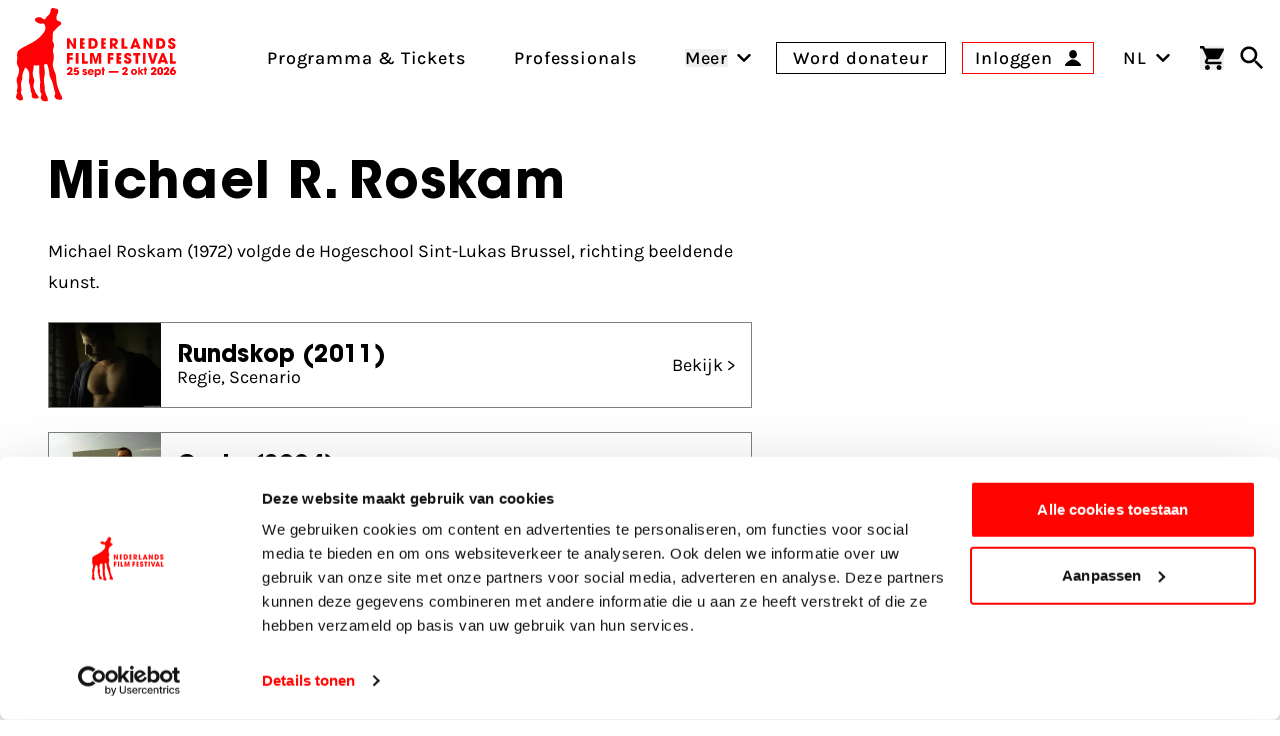

--- FILE ---
content_type: application/javascript
request_url: https://www.filmfestival.nl/dist/assets/Submit-L_3EYRKc.js
body_size: 775
content:
import{l as d,e as a,o as c,L as f,i as g,b as n,h as l,q as s,s as o,w as u,z as r,v as m,n as p,B as h}from"./UseTheme-DafT2-oa.js";import{_ as w}from"./_plugin-vue_export-helper-DlAUqK2U.js";const v=d({name:"Submit",props:{submit:{type:Function,default:()=>({})},submitResult:{type:String,default:"unknown"},submitting:{type:Boolean,default:!1},successMessage:{type:String,default:""},errorMessage:{type:String,default:""},buttonText:{type:String,default:"send"},cancelable:{type:Boolean,default:!1}},emits:["canceled"],setup(){let e=a(g("theme"));const t=a();return c(()=>{t.value&&(e.value=f(e.value,t.value))}),{theme:e,root:t}}}),b={ref:"root",class:"mt-8 flex items-center"},y=["disabled"],x={class:"mx-2 tracking-wider !text-current"},M={class:"-ml-1 h-5 w-5 animate-spin",xmlns:"http://www.w3.org/2000/svg",fill:"none",viewBox:"0 0 24 24"},k={class:"ml-1 h-4 w-3 fill-current",xmlns:"http://www.w3.org/2000/svg",viewBox:"0 0 15 24"},z={key:1,class:"flex"},B=["innerHTML"],C={key:2,class:"flex"};function S(e,t,L,$,T,V){return l(),n("div",b,[s("button",{disabled:e.submitting,class:"c-button c-button--primary mr-2 place-self-start px-4 py-2",onClick:t[0]||(t[0]=(...i)=>e.submit&&e.submit(...i))},[s("span",x,r(e.$t(e.buttonText)),1),u((l(),n("svg",M,[...t[2]||(t[2]=[s("circle",{class:"opacity-25",cx:"12",cy:"12",r:"10",stroke:"currentColor","stroke-width":"4"},null,-1),s("path",{class:"opacity-75",fill:"currentColor",d:"M4 12a8 8 0 018-8V0C5.373 0 0 5.373 0 12h4zm2 5.291A7.962 7.962 0 014 12H0c0 3.042 1.135 5.824 3 7.938l3-2.647z"},null,-1)])],512)),[[m,e.submitting]]),u((l(),n("svg",k,[...t[3]||(t[3]=[s("path",{"fill-rule":"evenodd",d:"M2.82 0 0 2.82 9.16 12 0 21.18 2.82 24l12-12z"},null,-1)])],512)),[[m,!e.submitting]])],8,y),e.cancelable?(l(),n("button",{key:0,class:"c-button c-button--secondary mr-2 inline-flex items-center self-center px-6 py-2",onClick:t[1]||(t[1]=i=>e.$emit("canceled"))},r(e.$t("cancel")),1)):o("",!0),e.submitResult==="success"?(l(),n("p",z,[(l(),n("svg",{class:p(["text-"+e.theme.foreground,"mr-2"]),fill:"transparent",xmlns:"http://www.w3.org/2000/svg",width:"24px",height:"24px",viewBox:"0 0 24 24"},[...t[4]||(t[4]=[s("path",{d:"M0 0h24v24H0V0z"},null,-1),s("path",{fill:"currentColor",d:"M9 16.2L4.8 12l-1.4 1.4L9 19 21 7l-1.4-1.4L9 16.2z"},null,-1)])],2)),s("span",{innerHTML:e.successMessage},null,8,B)])):o("",!0),e.submitResult==="error"?(l(),n("p",C,[(l(),n("svg",{class:p(["text-"+e.theme.foreground,"mr-2"]),xmlns:"http://www.w3.org/2000/svg",width:"24px",height:"24px",viewBox:"0 0 24 24"},[...t[5]||(t[5]=[s("path",{fill:"currentColor",d:"M1 21h22L12 2 1 21zm12-3h-2v-2h2v2zm0-4h-2v-4h2v4z"},null,-1)])],2)),h(" "+r(e.errorMessage),1)])):o("",!0)],512)}const R=w(v,[["render",S]]);export{R as S};
